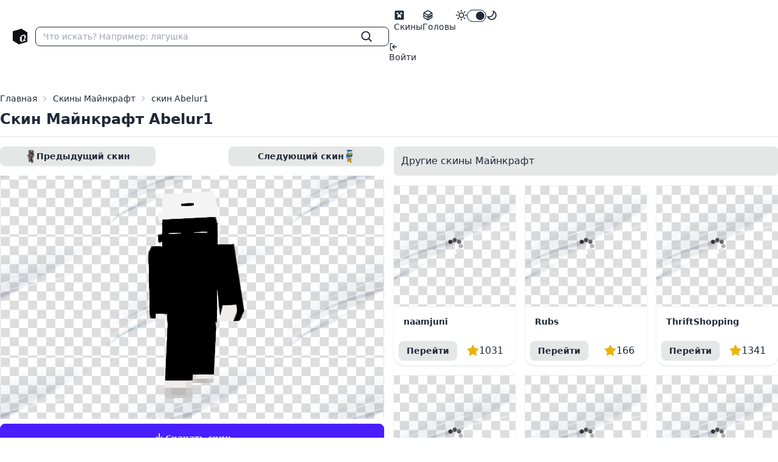

--- FILE ---
content_type: text/html; charset=UTF-8
request_url: https://qukenon.ru/skins/abelur
body_size: 4400
content:
<!DOCTYPE html>
<html lang="ru">
<head>
    <meta charset="UTF-8"/>
    <meta name="viewport" content="width=device-width, initial-scale=1.0"/>
    <meta name="csrf-token" content="wbhQaLHLjSkTx6e6ayERfYL6PP7rv8JT47tAXZ3S">

    <meta charset="utf-8">
<meta name="viewport" content="width=device-width, initial-scale=1">
<title>Скин Майнкрафт Abelur1</title>
<meta name="description" content="Скин для игры Майнкрафт скачать Abelur1. Скин можно скачать, установить, посмотреть, подобрать другой скин майнкрафт">
<meta name="keywords" content="скины майнкрафт, скин майнкрафт, скин для игры майнкрафт, скин майнкрафт скачать, скин abelur1">
<meta name="csrf-token" content="wbhQaLHLjSkTx6e6ayERfYL6PP7rv8JT47tAXZ3S">

    <link rel="preload" as="style" href="https://qukenon.ru/build/assets/app-DqrItAUC.css" /><link rel="stylesheet" href="https://qukenon.ru/build/assets/app-DqrItAUC.css" />            <link rel="modulepreload" href="https://qukenon.ru/build/assets/app-DvveliPN.js" /><script type="module" src="https://qukenon.ru/build/assets/app-DvveliPN.js"></script>        <script>
        window.isLoggedIn = false;
    </script>














</head>
<body>
<div>
    <div class="navbar bg-base-100">
    <div class="navbar-start flex lg:gap-0.5">
        <div class="lg:hidden dropdown">
            <div tabindex="0" role="button" aria-label="Меню" class="btn btn-sm btn-ghost">
                <svg xmlns="http://www.w3.org/2000/svg" class="h-5 w-5" fill="none" viewBox="0 0 24 24"
                     stroke="currentColor">
                    <path stroke-linecap="round" stroke-linejoin="round" stroke-width="2"
                          d="M4 6h16M4 12h16M4 18h7"/>
                </svg>
            </div>
            <ul tabindex="0"
                class="menu space-y-1 menu-sm dropdown-content mt-3 z-[1] p-2 shadow bg-base-100 rounded-box w-52">
                <li>
                    <a href="https://qukenon.ru/skins"
                       class="">
                        <svg class="text-lg" xmlns="http://www.w3.org/2000/svg" width="1em" height="1em" viewBox="0 0 24 24">
	<path fill="currentColor" d="M4 2h16a2 2 0 0 1 2 2v16a2 2 0 0 1-2 2H4a2 2 0 0 1-2-2V4a2 2 0 0 1 2-2m2 4v4h4v2H8v6h2v-2h4v2h2v-6h-2v-2h4V6h-4v4h-4V6z" />
</svg>                        Скины
                    </a>
                </li>
                <li>
                    <a href="https://qukenon.ru/heads"
                       class="">
                        <svg class="text-lg" xmlns="http://www.w3.org/2000/svg" width="1em" height="1em" viewBox="0 0 24 24">
	<g fill="none" stroke="currentColor" stroke-linecap="round" stroke-linejoin="round" stroke-width="2">
		<path d="M21 16.008V7.99a1.98 1.98 0 0 0-1-1.717l-7-4.008a2.016 2.016 0 0 0-2 0L4 6.273c-.619.355-1 1.01-1 1.718v8.018c0 .709.381 1.363 1 1.717l7 4.008c.62.354 1.38.354 2 0l7-4.008c.619-.355 1-1.01 1-1.718M12 22V12m0 0l8.73-5.04m-17.46 0L12 12m0 5l3.003-1.668m3-1.667L21 12m-9 5l-9-5" />
		<path d="m15 17l3-1.67v-3L15 14z" />
	</g>
</svg>                        Головы
                    </a>
                </li>
            </ul>
        </div>
        <a href="https://qukenon.ru" class="btn btn-sm btn-ghost">
            <img width="24" height="26" src="/assets/logo.png" class="pix" alt="Сервера Майнкрафт">
        </a>
        <form action="https://qukenon.ru/search-skin" class="flex w-full">
            <label class="flex w-full input input-sm input-bordered items-center gap-2">
                <input type="text" class="grow" name="q" placeholder="Что искать? Например: лягушка"/>
                <button aria-label="Найти" class="btn btn-xs btn-ghost btn-square" type="submit">
                    <svg class="text-xl" xmlns="http://www.w3.org/2000/svg" width="1em" height="1em" viewBox="0 0 16 16">
	<path fill="currentColor" d="M10.68 11.74a6 6 0 0 1-7.922-8.982a6 6 0 0 1 8.982 7.922l3.04 3.04a.749.749 0 0 1-.326 1.275a.749.749 0 0 1-.734-.215ZM11.5 7a4.499 4.499 0 1 0-8.997 0A4.499 4.499 0 0 0 11.5 7" />
</svg>                </button>
            </label>
        </form>
    </div>

    <div class="navbar-end">
        <ul class="hidden gap-0.5 lg:flex menu menu-horizontal pr-0">
            <li>
                <a href="https://qukenon.ru/skins"
                   class="">
                    <svg class="text-lg" xmlns="http://www.w3.org/2000/svg" width="1em" height="1em" viewBox="0 0 24 24">
	<path fill="currentColor" d="M4 2h16a2 2 0 0 1 2 2v16a2 2 0 0 1-2 2H4a2 2 0 0 1-2-2V4a2 2 0 0 1 2-2m2 4v4h4v2H8v6h2v-2h4v2h2v-6h-2v-2h4V6h-4v4h-4V6z" />
</svg>                    Скины
                </a>
            </li>
            <li>
                <a href="https://qukenon.ru/heads"
                   class="">
                    <svg class="text-lg" xmlns="http://www.w3.org/2000/svg" width="1em" height="1em" viewBox="0 0 24 24">
	<g fill="none" stroke="currentColor" stroke-linecap="round" stroke-linejoin="round" stroke-width="2">
		<path d="M21 16.008V7.99a1.98 1.98 0 0 0-1-1.717l-7-4.008a2.016 2.016 0 0 0-2 0L4 6.273c-.619.355-1 1.01-1 1.718v8.018c0 .709.381 1.363 1 1.717l7 4.008c.62.354 1.38.354 2 0l7-4.008c.619-.355 1-1.01 1-1.718M12 22V12m0 0l8.73-5.04m-17.46 0L12 12m0 5l3.003-1.668m3-1.667L21 12m-9 5l-9-5" />
		<path d="m15 17l3-1.67v-3L15 14z" />
	</g>
</svg>                    Головы
                </a>
            </li>
            
            
            
            
            
            

            <li >
                <label class="flex cursor-pointer">
                    <svg class="text-lg" xmlns="http://www.w3.org/2000/svg" width="1em" height="1em" viewBox="0 0 16 16">
	<path fill="currentColor" d="M8 12a4 4 0 1 1 0-8a4 4 0 0 1 0 8m0-1.5a2.5 2.5 0 1 0 0-5a2.5 2.5 0 0 0 0 5m5.657-8.157a.75.75 0 0 1 0 1.061l-1.061 1.06a.749.749 0 0 1-1.275-.326a.749.749 0 0 1 .215-.734l1.06-1.06a.75.75 0 0 1 1.06 0Zm-9.193 9.193a.75.75 0 0 1 0 1.06l-1.06 1.061a.75.75 0 1 1-1.061-1.06l1.06-1.061a.75.75 0 0 1 1.061 0M8 0a.75.75 0 0 1 .75.75v1.5a.75.75 0 0 1-1.5 0V.75A.75.75 0 0 1 8 0M3 8a.75.75 0 0 1-.75.75H.75a.75.75 0 0 1 0-1.5h1.5A.75.75 0 0 1 3 8m13 0a.75.75 0 0 1-.75.75h-1.5a.75.75 0 0 1 0-1.5h1.5A.75.75 0 0 1 16 8m-8 5a.75.75 0 0 1 .75.75v1.5a.75.75 0 0 1-1.5 0v-1.5A.75.75 0 0 1 8 13m3.536-1.464a.75.75 0 0 1 1.06 0l1.061 1.06a.75.75 0 0 1-1.06 1.061l-1.061-1.06a.75.75 0 0 1 0-1.061M2.343 2.343a.75.75 0 0 1 1.061 0l1.06 1.061a.751.751 0 0 1-.018 1.042a.751.751 0 0 1-1.042.018l-1.06-1.06a.75.75 0 0 1 0-1.06Z" />
</svg>                    <input type="checkbox" value="forest"
                           checked class="toggle toggle-sm theme-controller">
                    <svg class="text-lg" xmlns="http://www.w3.org/2000/svg" width="1em" height="1em" viewBox="0 0 16 16">
	<path fill="currentColor" d="M9.598 1.591a.749.749 0 0 1 .785-.175a7.001 7.001 0 1 1-8.967 8.967a.75.75 0 0 1 .961-.96a5.5 5.5 0 0 0 7.046-7.046a.75.75 0 0 1 .175-.786m1.616 1.945a7 7 0 0 1-7.678 7.678a5.499 5.499 0 1 0 7.678-7.678" />
</svg>                </label>
            </li>
        </ul>
                    <ul class="gap-0.5 menu menu-horizontal pl-0">
                <li>
                    <a href="https://qukenon.ru/profile">
                        <svg xmlns="http://www.w3.org/2000/svg" width="1em" height="1em" viewBox="0 0 16 16">
	<path fill="currentColor" d="M2 2.75C2 1.784 2.784 1 3.75 1h2.5a.75.75 0 0 1 0 1.5h-2.5a.25.25 0 0 0-.25.25v10.5c0 .138.112.25.25.25h2.5a.75.75 0 0 1 0 1.5h-2.5A1.75 1.75 0 0 1 2 13.25Zm6.56 4.5h5.69a.75.75 0 0 1 0 1.5H8.56l1.97 1.97a.749.749 0 0 1-.326 1.275a.749.749 0 0 1-.734-.215L6.22 8.53a.75.75 0 0 1 0-1.06l3.25-3.25a.749.749 0 0 1 1.275.326a.749.749 0 0 1-.215.734Z" />
</svg>                        Войти
                    </a>
                </li>
            </ul>
            </div>
</div>
    <div class="mx-auto max-w-7xl my-6">
        <div class="w-full">


        </div>
        <div class="mb-4 flex flex-col border-b pb-3 border-base-200">
        <nav class="text-sm breadcrumbs" aria-label="breadcrumb" itemscope=""
             itemtype="https://schema.org/BreadcrumbList">
            <ol class="flex-wrap breadcrumb">
                <li itemprop="itemListElement" itemscope="" itemtype="https://schema.org/ListItem"
                    class="breadcrumb-item">
                    <a itemprop="item" href="/">
                        <span itemprop="name">Главная</span>
                    </a>
                    <meta itemprop="position" content="1">
                </li>
                <li itemprop="itemListElement" itemscope="" itemtype="https://schema.org/ListItem"
                    class="breadcrumb-item">
                    <a itemprop="item" href="/skins">
                        <span itemprop="name">Скины Майнкрафт</span>
                    </a>
                    <meta itemprop="position" content="2">
                </li>
                <li itemprop="itemListElement" itemscope="" itemtype="https://schema.org/ListItem"
                    class="breadcrumb-item active">
                        <span itemprop="item">
                            <span itemprop="name">скин Abelur1</span>
                        </span>
                    <meta itemprop="position" content="3">
                </li>
            </ol>
        </nav>
                    <h1 class="text-2xl font-bold">Скин Майнкрафт Abelur1</h1>
            </div>

    <div class="grid grid-cols-1 gap-4 lg:grid-cols-2">
        <div class="w-full">
            <div class="flex justify-between gap-2">
                <a href="https://qukenon.ru/skins/vruchtbaar"
                   title="Перейти (открыть) предыдущий скин перед Abelur1" class="btn btn-wide btn-sm">
                    <img alt="Vruchtbaar" class="w-auto h-6" src="https://cdn.qukenon.ru/qukenon/skin-images/2001-3000/skin-image-vruchtbaar.png" />
                    Предыдущий скин
                </a>
                <a href="https://qukenon.ru/skins/donald-duck"
                   title="Перейти (открыть) следующий скин за Abelur1" class="btn btn-wide btn-sm">
                    Следующий скин
                    <img alt="donald-duck" class="w-auto h-6" src="https://cdn.qukenon.ru/qukenon/skin-images/2001-3000/skin-image-base-skin--f-c-e-eaf-cf.png" />
                </a>
            </div>

            <div class="mt-4 image">
                <div class="card-thumbnail">
                    <canvas class="mx-auto" id="skin_container"></canvas>
                    <div id="after_skin_container"></div>
                </div>
            </div>
            <div class="my-2 flex flex-wrap items-center gap-2">
                <a class="w-full btn btn-primary"
                   href="https://qukenon.ru/download?file=%2Fskin-images%2F2001-3000%2Fskin-file-abelur.png"
                   id="download-skin-button"
                   onclick="ym(42285069,'reachGoal','download-skin')">
                    <svg class="text-xl" xmlns="http://www.w3.org/2000/svg" width="1em" height="1em" viewBox="0 0 16 16">
	<path fill="currentColor" d="M2.75 14A1.75 1.75 0 0 1 1 12.25v-2.5a.75.75 0 0 1 1.5 0v2.5c0 .138.112.25.25.25h10.5a.25.25 0 0 0 .25-.25v-2.5a.75.75 0 0 1 1.5 0v2.5A1.75 1.75 0 0 1 13.25 14Z" />
	<path fill="currentColor" d="M7.25 7.689V2a.75.75 0 0 1 1.5 0v5.689l1.97-1.969a.749.749 0 1 1 1.06 1.06l-3.25 3.25a.749.749 0 0 1-1.06 0L4.22 6.78a.749.749 0 1 1 1.06-1.06z" />
</svg>                    Скачать скин
                </a>














            </div>

            <div class="w-full">

                                    <div class="w-full">
                        <div class="bg-base-200 rounded-md p-3">
                            <h4>Теги метки скинов Майнкрафт</h4>
                        </div>
                        <div class="mt-4 flex flex-wrap gap-2">
                                                            <a class="badge badge-outline badge-lg"
                                   href="https://qukenon.ru/tags/black-and-white">Черное и белое</a>
                                                            <a class="badge badge-outline badge-lg"
                                   href="https://qukenon.ru/tags/cap">Шапка</a>
                                                    </div>
                    </div>
                            </div>

        </div>
        <div>
            <div class="bg-base-200 rounded-md p-3 mb-4">
                <h4>Другие скины Майнкрафт</h4>
            </div>
            <div class="grid grid-cols-2 gap-4 md:grid-cols-3">
                                    <div class="card card-compact bg-base-100 shadow">
    <a class="card-thumbnail" href="https://qukenon.ru/skins/naamjuni">
        <img
            src="[data-uri]"
            data-src="https://cdn.qukenon.ru/qukenon/skin-images/3001-4000/skin-image-naamjuni.png"
            class="lazy w-full min-h-[200px] h-full object-cover"
            alt="naamjuni"
        />
    </a>
    <div class="card-body">
                    <h5 class="text-md font-bold leading-4">naamjuni</h5>
            <p></p>
        
    </div>
    <div class="card-actions px-2 justify-between items-center">
        <a href="https://qukenon.ru/skins/naamjuni" class="btn btn-sm">Перейти</a>
        <div class="flex items-center gap-2 p-3">
            <svg class="text-yellow-500 text-xl" xmlns="http://www.w3.org/2000/svg" width="1em" height="1em" viewBox="0 0 16 16">
	<path fill="currentColor" d="M8 .25a.75.75 0 0 1 .673.418l1.882 3.815l4.21.612a.75.75 0 0 1 .416 1.279l-3.046 2.97l.719 4.192a.751.751 0 0 1-1.088.791L8 12.347l-3.766 1.98a.75.75 0 0 1-1.088-.79l.72-4.194L.818 6.374a.75.75 0 0 1 .416-1.28l4.21-.611L7.327.668A.75.75 0 0 1 8 .25" />
</svg>            <span id="skin-thanks-place_naamjuni">1031</span>
        </div>
    </div>
</div>
                                    <div class="card card-compact bg-base-100 shadow">
    <a class="card-thumbnail" href="https://qukenon.ru/skins/rubs">
        <img
            src="[data-uri]"
            data-src="https://cdn.qukenon.ru/qukenon/skin-images/1001-2000/skin-image-rubs.png"
            class="lazy w-full min-h-[200px] h-full object-cover"
            alt="Rubs"
        />
    </a>
    <div class="card-body">
                    <h5 class="text-md font-bold leading-4">Rubs</h5>
            <p></p>
        
    </div>
    <div class="card-actions px-2 justify-between items-center">
        <a href="https://qukenon.ru/skins/rubs" class="btn btn-sm">Перейти</a>
        <div class="flex items-center gap-2 p-3">
            <svg class="text-yellow-500 text-xl" xmlns="http://www.w3.org/2000/svg" width="1em" height="1em" viewBox="0 0 16 16">
	<path fill="currentColor" d="M8 .25a.75.75 0 0 1 .673.418l1.882 3.815l4.21.612a.75.75 0 0 1 .416 1.279l-3.046 2.97l.719 4.192a.751.751 0 0 1-1.088.791L8 12.347l-3.766 1.98a.75.75 0 0 1-1.088-.79l.72-4.194L.818 6.374a.75.75 0 0 1 .416-1.28l4.21-.611L7.327.668A.75.75 0 0 1 8 .25" />
</svg>            <span id="skin-thanks-place_rubs">166</span>
        </div>
    </div>
</div>
                                    <div class="card card-compact bg-base-100 shadow">
    <a class="card-thumbnail" href="https://qukenon.ru/skins/thriftshopping">
        <img
            src="[data-uri]"
            data-src="https://cdn.qukenon.ru/qukenon/skin-images/3001-4000/skin-image-thriftshopping.png"
            class="lazy w-full min-h-[200px] h-full object-cover"
            alt="ThriftShopping"
        />
    </a>
    <div class="card-body">
                    <h5 class="text-md font-bold leading-4">ThriftShopping</h5>
            <p></p>
        
    </div>
    <div class="card-actions px-2 justify-between items-center">
        <a href="https://qukenon.ru/skins/thriftshopping" class="btn btn-sm">Перейти</a>
        <div class="flex items-center gap-2 p-3">
            <svg class="text-yellow-500 text-xl" xmlns="http://www.w3.org/2000/svg" width="1em" height="1em" viewBox="0 0 16 16">
	<path fill="currentColor" d="M8 .25a.75.75 0 0 1 .673.418l1.882 3.815l4.21.612a.75.75 0 0 1 .416 1.279l-3.046 2.97l.719 4.192a.751.751 0 0 1-1.088.791L8 12.347l-3.766 1.98a.75.75 0 0 1-1.088-.79l.72-4.194L.818 6.374a.75.75 0 0 1 .416-1.28l4.21-.611L7.327.668A.75.75 0 0 1 8 .25" />
</svg>            <span id="skin-thanks-place_thriftshopping">1341</span>
        </div>
    </div>
</div>
                                    <div class="card card-compact bg-base-100 shadow">
    <a class="card-thumbnail" href="https://qukenon.ru/skins/cloudyymind">
        <img
            src="[data-uri]"
            data-src="https://cdn.qukenon.ru/qukenon/skin-images/3001-4000/skin-image-cloudyymind.png"
            class="lazy w-full min-h-[200px] h-full object-cover"
            alt="CloudyyMind_"
        />
    </a>
    <div class="card-body">
                    <h5 class="text-md font-bold leading-4">CloudyyMind_</h5>
            <p></p>
        
    </div>
    <div class="card-actions px-2 justify-between items-center">
        <a href="https://qukenon.ru/skins/cloudyymind" class="btn btn-sm">Перейти</a>
        <div class="flex items-center gap-2 p-3">
            <svg class="text-yellow-500 text-xl" xmlns="http://www.w3.org/2000/svg" width="1em" height="1em" viewBox="0 0 16 16">
	<path fill="currentColor" d="M8 .25a.75.75 0 0 1 .673.418l1.882 3.815l4.21.612a.75.75 0 0 1 .416 1.279l-3.046 2.97l.719 4.192a.751.751 0 0 1-1.088.791L8 12.347l-3.766 1.98a.75.75 0 0 1-1.088-.79l.72-4.194L.818 6.374a.75.75 0 0 1 .416-1.28l4.21-.611L7.327.668A.75.75 0 0 1 8 .25" />
</svg>            <span id="skin-thanks-place_cloudyymind">1358</span>
        </div>
    </div>
</div>
                                    <div class="card card-compact bg-base-100 shadow">
    <a class="card-thumbnail" href="https://qukenon.ru/skins/aitsukoo">
        <img
            src="[data-uri]"
            data-src="https://cdn.qukenon.ru/qukenon/skin-images/1001-2000/skin-image-aitsukoo.png"
            class="lazy w-full min-h-[200px] h-full object-cover"
            alt="Aitsukoo"
        />
    </a>
    <div class="card-body">
                    <h5 class="text-md font-bold leading-4">Aitsukoo</h5>
            <p></p>
        
    </div>
    <div class="card-actions px-2 justify-between items-center">
        <a href="https://qukenon.ru/skins/aitsukoo" class="btn btn-sm">Перейти</a>
        <div class="flex items-center gap-2 p-3">
            <svg class="text-yellow-500 text-xl" xmlns="http://www.w3.org/2000/svg" width="1em" height="1em" viewBox="0 0 16 16">
	<path fill="currentColor" d="M8 .25a.75.75 0 0 1 .673.418l1.882 3.815l4.21.612a.75.75 0 0 1 .416 1.279l-3.046 2.97l.719 4.192a.751.751 0 0 1-1.088.791L8 12.347l-3.766 1.98a.75.75 0 0 1-1.088-.79l.72-4.194L.818 6.374a.75.75 0 0 1 .416-1.28l4.21-.611L7.327.668A.75.75 0 0 1 8 .25" />
</svg>            <span id="skin-thanks-place_aitsukoo">66</span>
        </div>
    </div>
</div>
                                    <div class="card card-compact bg-base-100 shadow">
    <a class="card-thumbnail" href="https://qukenon.ru/skins/mcths">
        <img
            src="[data-uri]"
            data-src="https://cdn.qukenon.ru/qukenon/skin-images/1001-2000/skin-image-mcths.png"
            class="lazy w-full min-h-[200px] h-full object-cover"
            alt="mcths"
        />
    </a>
    <div class="card-body">
                    <h5 class="text-md font-bold leading-4">mcths</h5>
            <p></p>
        
    </div>
    <div class="card-actions px-2 justify-between items-center">
        <a href="https://qukenon.ru/skins/mcths" class="btn btn-sm">Перейти</a>
        <div class="flex items-center gap-2 p-3">
            <svg class="text-yellow-500 text-xl" xmlns="http://www.w3.org/2000/svg" width="1em" height="1em" viewBox="0 0 16 16">
	<path fill="currentColor" d="M8 .25a.75.75 0 0 1 .673.418l1.882 3.815l4.21.612a.75.75 0 0 1 .416 1.279l-3.046 2.97l.719 4.192a.751.751 0 0 1-1.088.791L8 12.347l-3.766 1.98a.75.75 0 0 1-1.088-.79l.72-4.194L.818 6.374a.75.75 0 0 1 .416-1.28l4.21-.611L7.327.668A.75.75 0 0 1 8 .25" />
</svg>            <span id="skin-thanks-place_mcths">95</span>
        </div>
    </div>
</div>
                            </div>
        </div>
    </div>



    
    <script src="/assets/js/skinview3d.bundle.js?v=2"></script>
    <script>
        let skinViewer = new skinview3d.SkinViewer({
            canvas: document.getElementById("skin_container"),
            width: 300,
            height: 400,
            animation: new skinview3d.WalkingAnimation(),
            camera: {
                position: {
                    x: -0.620,
                    y: 0.534,
                    z: 0.348
                },
                rotation: {
                    x: 30.5,
                    y: 22.0,
                    z: 42.0
                }
            },
            skin: " https://cdn.qukenon.ru/qukenon/skin-images/2001-3000/skin-file-abelur.png"
        });
    </script>
    </div>
</div>
<div id="notifications" class="hidden toast toast-end"></div>
<!-- Yandex.Metrika counter -->
<script type="text/javascript">
    (function (m, e, t, r, i, k, a) {
        m[i] = m[i] || function () {
            (m[i].a = m[i].a || []).push(arguments)
        };
        m[i].l = 1 * new Date();
        for (var j = 0; j < document.scripts.length; j++) {
            if (document.scripts[j].src === r) {
                return;
            }
        }
        k = e.createElement(t), a = e.getElementsByTagName(t)[0], k.async = 1, k.src = r, a.parentNode.insertBefore(k, a)
    })
    (window, document, "script", "https://mc.yandex.ru/metrika/tag.js", "ym");

    ym(42285069, "init", {
        clickmap: true,
        trackLinks: true,
        accurateTrackBounce: true,
        webvisor: true,
        trackHash: true
    });
</script>
<noscript>
    <div><img src="https://mc.yandex.ru/watch/42285069" style="position:absolute; left:-9999px;" alt=""/></div>
</noscript>
<!-- /Yandex.Metrika counter -->

<!-- Pixel Code - https://proofkit.ru/ -->
<!-- <script defer src="https://proofkit.ru/pixel/AgadGguKcJssdCNzhgdTTfwYfmefOl1o"></script> -->
<!-- END Pixel Code -->
</body>
</html>
